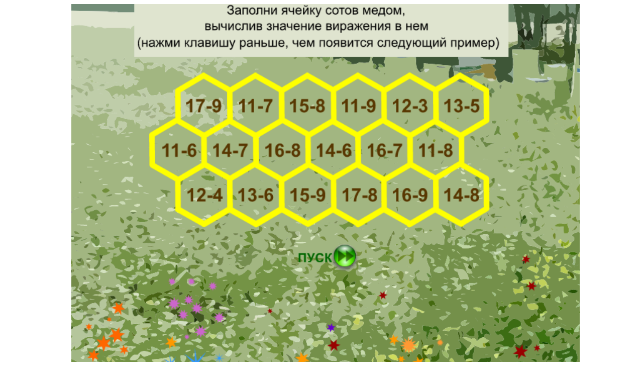

--- FILE ---
content_type: text/html
request_url: https://samouchka.com.ua/_2des/16/play2.html
body_size: 513
content:
<html>
<head>
</head>
<body>


<script type="text/javascript" src="/swf2js.js"></script>
<script type="text/javascript">
    swf2js.load('2d-16-2.paseka.swf');
    console.log(window);
</script>
<!--div id="swf2js_0" style="position: relative; top: 0px; background-color: transparent; overflow: hidden; backface-visibility: hidden; width: 811px; height: 589.818px; user-select: none; left: 0px;">
<canvas width="811" height="589" style="z-index: 0; position: absolute; top: 0px; left: 0px; zoom: 125%; -webkit-tap-highlight-color: rgba(0, 0, 0, 0); cursor: auto;">
</canvas>
</div-->      
</body>
</html>


